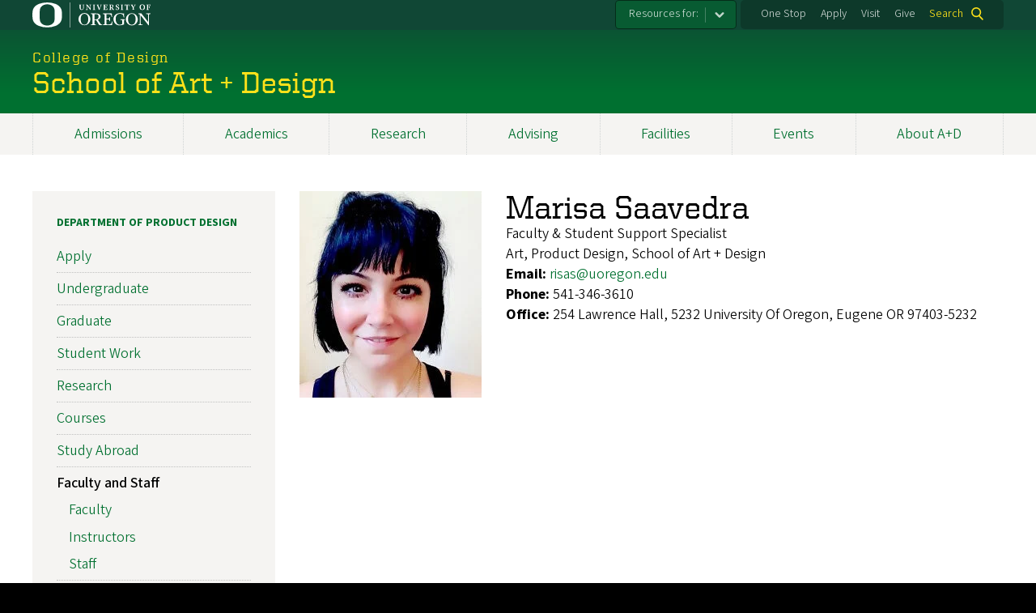

--- FILE ---
content_type: text/html; charset=UTF-8
request_url: https://artdesign.uoregon.edu/directory/product-design-staff/all/risas
body_size: 8626
content:
<!DOCTYPE html>
<html lang="en" dir="ltr" prefix="content: http://purl.org/rss/1.0/modules/content/  dc: http://purl.org/dc/terms/  foaf: http://xmlns.com/foaf/0.1/  og: http://ogp.me/ns#  rdfs: http://www.w3.org/2000/01/rdf-schema#  schema: http://schema.org/  sioc: http://rdfs.org/sioc/ns#  sioct: http://rdfs.org/sioc/types#  skos: http://www.w3.org/2004/02/skos/core#  xsd: http://www.w3.org/2001/XMLSchema# ">
  <head>
    <meta charset="utf-8" />
<link rel="canonical" href="https://artdesign.uoregon.edu/directory/product-design-staff/all/risas" />
<meta name="Generator" content="Drupal 10 (https://www.drupal.org)" />
<meta name="MobileOptimized" content="width" />
<meta name="HandheldFriendly" content="true" />
<meta name="viewport" content="width=device-width, initial-scale=1.0" />
<meta name="msapplication-config" content="/modules/contrib/uo_core/browserconfig.xml" />
<link rel="icon" href="/themes/contrib/uo_cosmic_theme/favicon.ico" type="image/vnd.microsoft.icon" />
<link rel="icon" href="/modules/contrib/uo_core/uo-web-design-framework/images/favicons/favicon-32x32.png" />
<link rel="icon" href="/modules/contrib/uo_core/uo-web-design-framework/images/favicons/favicon-16x16.png" />
<link rel="apple-touch-icon" sizes="180x180" href="/modules/contrib/uo_core/uo-web-design-framework/images/favicons/apple-touch-icon.png" />
<link rel="manifest" href="/modules/contrib/uo_core/manifest.json" />

    <title>Marisa Saavedra | School of Art + Design</title>
        <meta name="theme-color" content="#154733">
    <meta name="msapplication-navbutton-color" content="#154733">
    <meta name="apple-mobile-web-app-status-bar-style" content="#154733">
    <link rel="stylesheet" media="all" href="/sites/default/files/css/css_hMYqStuCbp35v-DWJAIyem8ktjJ51AqbD0EpgqLnCPQ.css?delta=0&amp;language=en&amp;theme=cosmic&amp;include=eJxNjuEOgyAQg19I5MceyBxQDZPjDAfD7ennNNn2p2m_pkn9ihCrlCnmgFxdEr_aPz94SVKc7BY78ZZwO0iBDaVtlEa6036BLIUpxReOqBy9daRfz1ClBTroUyv46ppM53KWXA11qPAPNjEdzgRoXLKZCzG6lNV4-ZyoGB4RXe2pI0toCW9m1U6Y" />
<link rel="stylesheet" media="all" href="https://cdn.uoregon.edu/uocdn1/uo-web-design-framework/Releases/25.11/v1/css/styles-drupal8.css" />
<link rel="stylesheet" media="all" href="/sites/default/files/css/css_7iJB22pLl5mBEEBm814542fyDfIp7sSRtVsu7THAlSE.css?delta=2&amp;language=en&amp;theme=cosmic&amp;include=eJxNjuEOgyAQg19I5MceyBxQDZPjDAfD7ennNNn2p2m_pkn9ihCrlCnmgFxdEr_aPz94SVKc7BY78ZZwO0iBDaVtlEa6036BLIUpxReOqBy9daRfz1ClBTroUyv46ppM53KWXA11qPAPNjEdzgRoXLKZCzG6lNV4-ZyoGB4RXe2pI0toCW9m1U6Y" />
<link rel="stylesheet" media="all" href="https://cdn.uoregon.edu/uocdn1/uo-web-design-framework/Universal/stable-assets/fontawesome-free-6.5.1-web/css/all.min.css" />
<link rel="stylesheet" media="all" href="/sites/default/files/css/css_W8DB8Sy8dTrCyo0tsVoAZfjqRzzn65Eu83Q8csjuedY.css?delta=4&amp;language=en&amp;theme=cosmic&amp;include=eJxNjuEOgyAQg19I5MceyBxQDZPjDAfD7ennNNn2p2m_pkn9ihCrlCnmgFxdEr_aPz94SVKc7BY78ZZwO0iBDaVtlEa6036BLIUpxReOqBy9daRfz1ClBTroUyv46ppM53KWXA11qPAPNjEdzgRoXLKZCzG6lNV4-ZyoGB4RXe2pI0toCW9m1U6Y" />

    <script type="application/json" data-drupal-selector="drupal-settings-json">{"path":{"baseUrl":"\/","pathPrefix":"","currentPath":"directory\/product-design-staff\/all\/risas","currentPathIsAdmin":false,"isFront":false,"currentLanguage":"en"},"pluralDelimiter":"\u0003","suppressDeprecationErrors":true,"gtag":{"tagId":"","consentMode":false,"otherIds":[],"events":[],"additionalConfigInfo":[]},"ajaxPageState":{"libraries":"[base64]","theme":"cosmic","theme_token":null},"ajaxTrustedUrl":{"\/search":true},"gtm":{"tagId":null,"settings":{"data_layer":"dataLayer","include_classes":false,"allowlist_classes":"google\nnonGooglePixels\nnonGoogleScripts\nnonGoogleIframes","blocklist_classes":"customScripts\ncustomPixels","include_environment":false,"environment_id":"","environment_token":""},"tagIds":["GTM-N8CZDPC"]},"colorbox":{"opacity":"0.85","current":"{current} of {total}","previous":"Previous","next":"Next","close":"Close","maxWidth":"95%","maxHeight":"95%","fixed":true,"mobiledetect":false,"mobiledevicewidth":480},"user":{"uid":0,"permissionsHash":"73191d8189457c17fb2610c3b2d2397f4cf70b345d9a1842785ebde18dfa8439"}}</script>
<script src="/sites/default/files/js/js_fUegIFN0Uk3yLlGmTUhdUYsbu85-ATI01EsXfJMKuvY.js?scope=header&amp;delta=0&amp;language=en&amp;theme=cosmic&amp;include=eJyFjtEKgCAUQ39I85PC7HaxtMVN0f6-giLqpZexHQabQ4B0qMZdRt3G9IhLFj9sD_KzT4oBDtQmy4YP-ebGjra-YVQZrYOQydCFOt3T6nnWg9hIBTJpd2wFSvRbPB_s0V5FqQ"></script>
<script src="/modules/contrib/google_tag/js/gtag.js?t60b34"></script>
<script src="/modules/contrib/google_tag/js/gtm.js?t60b34"></script>
<script src="https://cdn.uoregon.edu/uocdn1/uo-web-design-framework/Releases/25.11/v1/js/uowdf-init.js"></script>

  </head>
  <body class="licensed-fonts-enabled path-directory cosmic-navigation-fit uowdf--mobile-menu drupal-8">
        <a href="#main-content" class="visually-hidden focusable skip-link">
      Skip to main content
    </a>
        <noscript><iframe src="https://www.googletagmanager.com/ns.html?id=GTM-N8CZDPC"
                  height="0" width="0" style="display:none;visibility:hidden"></iframe></noscript>


  
  

<div  class="uoheader uowdf-search-dialog--enabled">
  <div class="uoheader__container" style="max-width: px;">

    <div class="uoheader__logo-container">
      <a href="https://www.uoregon.edu?utm_source=banner-module&amp;utm_campaign=banner" rel="home">
        <img src="/modules/contrib/uo_core/uo-web-design-framework/images/uo-logo.svg" alt="University of Oregon" />
      </a>
    </div>

    <div class="uoheader__links-container">
                <nav class="uoheader__audience-selector uowd-dropdown" id="audience-selector">
    <button class="uoheader__audience-selector__button uowd-dropdown__button" id="uoheader__audience-selector__button" aria-label="Resources for:">Resources for:</button>
    <ul class="uoheader__audience-selector__list uowd-dropdown__display" id="uoheader__audience-selector__list">
              <li class="uoheader__audience-selector__link"><a href="https://blogs.uoregon.edu/artdesign/">Current Students</a></li>
              <li class="uoheader__audience-selector__link"><a href="https://blogs.uoregon.edu/design/">Faculty/Staff</a></li>
          </ul>
  </nav>

            <div class="uoheader__links-background">
        <nav id="banner-links">
          <ul class="uoheader__links">
            <li class="uoheader__link">
              <a href="https://onestop.uoregon.edu?utm_source=banner-module&amp;utm_campaign=banner">One Stop</a>
            </li>
            <li class="uoheader__link">
              <a href="https://www.uoregon.edu/admissions-and-financial-aid?utm_source=banner-module&amp;utm_campaign=banner">Apply</a>
            </li>
            <li class="uoheader__link">
              <a href="https://visit.uoregon.edu?utm_source=banner-module&amp;utm_campaign=banner">Visit</a>
            </li>
            <li class="uoheader__link">
              <a href="/give">Give</a>
            </li>
          </ul>
        </nav>
                  <div class="uoheader__search">
            <a class="uoheader__search__button" id="uobanner-search" href="/search">Search</a>
          </div>
              </div>
    </div>
    
          <dialog class="uowdf-search-dialog">
        <button class="uowdf-search-dialog__close" id="seach-close-button" aria-label="Close Search"></button>
        <div class="uowdf-search-dialog__search-region" role="search">
          <div class="views-exposed-form settings-tray-editable block block-views block-views-exposed-filter-blocksearch-block-cosmic-search" data-drupal-selector="views-exposed-form-search-block-cosmic-search" id="block-exposedformsearchblock-cosmic-search" data-drupal-settingstray="editable">
  
      <h2>Search this site</h2>
    
      <form action="/search" method="get" id="views-exposed-form-search-block-cosmic-search" accept-charset="UTF-8">
  <div class="form--inline clearfix">
  <div class="js-form-item form-item js-form-type-textfield form-type-textfield js-form-item-search-api-fulltext form-item-search-api-fulltext form-no-label">
        <input data-drupal-selector="edit-search-api-fulltext" type="text" id="edit-search-api-fulltext" name="search_api_fulltext" value="" size="30" maxlength="128" class="form-text" />

        </div>
<div data-drupal-selector="edit-actions" class="form-actions js-form-wrapper form-wrapper" id="edit-actions"><input data-drupal-selector="edit-submit-search" type="submit" id="edit-submit-search" value="Search" class="button js-form-submit form-submit" />
</div>

</div>

</form>

  </div>

        </div>
      </dialog>
    
              <div class="uoheader__mobile">
                  <a class="uowdf-mobile-search-button" id="uowdf-mobile-search-button" href="/search">Search</a>
                          <button class="uowdf-mobile-menu__button__new" id="uowdf-mobile-menu__button" aria-label="Navigation" aria-expanded="false" aria-haspopup="true" aria-controls="uobanner-sidebar">
            <div class="uowdf-mobile-menu__button__new-bar-1"></div>
            <div class="uowdf-mobile-menu__button__new-bar-2"></div>
            <div class="uowdf-mobile-menu__button__new-bar-3"></div>
            <div class="uowdf-mobile-menu__button__text">Menu</div>
          </button>
              </div>
    
  </div>
</div>
  <div class="uowdf-mobile-menu__container">
    <div class="uowdf-mobile-menu" id="uowdf-mobile-menu" data-menu-id="0">
                    


<h2 class="uowdf-mobile-menu__title">School of Art + Design Menu</h2>
<nav class="uowdf-mobile-menu__menu uowdf-mobile-menu--accordions">
              <ul class="uowdf-mobile-menu__list" id="uowdf-mobile-menu__list">
                      
        <li class="uowdf-mobile-menu__list-item has-submenu is-leaflet">
                                <button class="uowdf-mobile-menu__accordion-button" data-depth="0">Admissions</button>
                      <div class="uowdf-mobile-menu__submenu" data-menu-id="1" data-parent-menu-id="0">
    
  
  
    
      <ul class="uowdf-mobile-menu__list">
  
        <li class="uowdf-mobile-menu__list-item">
    <a href="/admissions" class="uowdf-mobile-menu__link" data-drupal-link-system-path="node/89">Admissions Overview</a>
  </li>

                    <li class="uowdf-mobile-menu__list-item">
                                <a href="/visit" class="uowdf-mobile-menu__link uowdf-mobile-menu__link--leaf" data-drupal-link-system-path="node/90">Visit Us</a>
                    </li>
                  <li class="uowdf-mobile-menu__list-item">
                                <a href="/admissions/scholarships" class="uowdf-mobile-menu__link uowdf-mobile-menu__link--leaf" data-drupal-link-system-path="node/91">Scholarships and Awards</a>
                    </li>
                  <li class="uowdf-mobile-menu__list-item">
                                <a href="/admissions/first-year-experience" class="uowdf-mobile-menu__link uowdf-mobile-menu__link--leaf" data-drupal-link-system-path="node/92">First-Year Experience</a>
                    </li>
                  <li class="uowdf-mobile-menu__list-item">
                                <a href="/admissions/technology" class="uowdf-mobile-menu__link uowdf-mobile-menu__link--leaf" data-drupal-link-system-path="node/93">Technology and Material Requirements</a>
                    </li>
                  <li class="uowdf-mobile-menu__list-item">
                                <a href="/request-information" class="uowdf-mobile-menu__link uowdf-mobile-menu__link--leaf" data-drupal-link-system-path="node/94">Request Information</a>
                    </li>
                </ul>
  </div>

                  </li>
                      
        <li class="uowdf-mobile-menu__list-item has-submenu is-leaflet">
                                <button class="uowdf-mobile-menu__accordion-button" data-depth="0">Academics</button>
                      <div class="uowdf-mobile-menu__submenu" data-menu-id="2" data-parent-menu-id="0">
    
  
  
    
      <ul class="uowdf-mobile-menu__list">
  
        <li class="uowdf-mobile-menu__list-item">
    <a href="/academics" class="uowdf-mobile-menu__link" data-drupal-link-system-path="node/95">Academics Overview</a>
  </li>

                    <li class="uowdf-mobile-menu__list-item">
                                <a href="/academics/nonmajors" class="uowdf-mobile-menu__link uowdf-mobile-menu__link--leaf" data-drupal-link-system-path="node/96">Explore the School of Art + Design for Nonmajors</a>
                    </li>
                  <li class="uowdf-mobile-menu__list-item">
                                <a href="/academics/portland" class="uowdf-mobile-menu__link uowdf-mobile-menu__link--leaf" data-drupal-link-system-path="node/110">Portland</a>
                    </li>
                  <li class="uowdf-mobile-menu__list-item">
                                <a href="/academics/studios" class="uowdf-mobile-menu__link uowdf-mobile-menu__link--leaf" data-drupal-link-system-path="node/111">Studio Learning</a>
                    </li>
                  <li class="uowdf-mobile-menu__list-item">
                                <a href="/academics/study-abroad" class="uowdf-mobile-menu__link uowdf-mobile-menu__link--leaf" data-drupal-link-system-path="node/97">Study Abroad / Field Schools</a>
                    </li>
                  <li class="uowdf-mobile-menu__list-item">
                                <a href="/academics/advising" class="uowdf-mobile-menu__link uowdf-mobile-menu__link--leaf" data-drupal-link-system-path="node/98">Academic Advising</a>
                    </li>
                </ul>
  </div>

                  </li>
                      
        <li class="uowdf-mobile-menu__list-item has-submenu is-leaflet">
                                <button class="uowdf-mobile-menu__accordion-button" data-depth="0">Research</button>
                      <div class="uowdf-mobile-menu__submenu" data-menu-id="3" data-parent-menu-id="0">
    
  
  
    
      <ul class="uowdf-mobile-menu__list">
  
        <li class="uowdf-mobile-menu__list-item">
    <a href="/research" class="uowdf-mobile-menu__link" data-drupal-link-system-path="node/99">Research Overview</a>
  </li>

                    <li class="uowdf-mobile-menu__list-item">
                                                          <button class="uowdf-mobile-menu__accordion-button" data-depth="1">Research Highlights</button>
                                  <div class="uowdf-mobile-menu__submenu" data-menu-id="34" data-parent-menu-id="3">
    
  
  
    
      <ul class="uowdf-mobile-menu__list uowdf-mobile-menu--depth-2">
  
        <li class="uowdf-mobile-menu__list-item">
    <a href="/research/art-design-research-highlights" class="uowdf-mobile-menu__link" data-drupal-link-system-path="node/732">Research Highlights Overview</a>
  </li>

                    <li class="uowdf-mobile-menu__list-item">
                                <a href="/research/art-design-research-highlights/archive" class="uowdf-mobile-menu__link uowdf-mobile-menu__link--leaf" data-drupal-link-system-path="node/767">Research Highlights Archive</a>
                    </li>
                </ul>
  </div>

                    </li>
                </ul>
  </div>

                  </li>
                      
        <li class="uowdf-mobile-menu__list-item">
                                <a href="/student-services" class="uowdf-mobile-menu__link uowdf-mobile-menu__link--leaf" data-drupal-link-system-path="node/525">Advising</a>
                  </li>
                      
        <li class="uowdf-mobile-menu__list-item">
                                <a href="/facilities" class="uowdf-mobile-menu__link uowdf-mobile-menu__link--leaf" data-drupal-link-system-path="node/100">Facilities</a>
                  </li>
                      
        <li class="uowdf-mobile-menu__list-item has-submenu is-leaflet">
                                <button class="uowdf-mobile-menu__accordion-button" data-depth="0">Events</button>
                      <div class="uowdf-mobile-menu__submenu" data-menu-id="6" data-parent-menu-id="0">
    
  
  
    
      <ul class="uowdf-mobile-menu__list">
  
        <li class="uowdf-mobile-menu__list-item">
    <a href="/events" class="uowdf-mobile-menu__link" data-drupal-link-system-path="node/101">Events Overview</a>
  </li>

                    <li class="uowdf-mobile-menu__list-item">
                                <a href="/school-art-design-exhibitions" class="uowdf-mobile-menu__link uowdf-mobile-menu__link--leaf" data-drupal-link-system-path="node/878">A+D Exhibitions</a>
                    </li>
                  <li class="uowdf-mobile-menu__list-item">
                                                          <button class="uowdf-mobile-menu__accordion-button" data-depth="1">Career Futures</button>
                                  <div class="uowdf-mobile-menu__submenu" data-menu-id="67" data-parent-menu-id="6">
    
  
  
    
      <ul class="uowdf-mobile-menu__list uowdf-mobile-menu--depth-2">
  
        <li class="uowdf-mobile-menu__list-item">
    <a href="/career-futures" class="uowdf-mobile-menu__link" data-drupal-link-system-path="node/942">Career Futures Overview</a>
  </li>

                    <li class="uowdf-mobile-menu__list-item">
                                <a href="/career-futures-archive" class="uowdf-mobile-menu__link uowdf-mobile-menu__link--leaf" data-drupal-link-system-path="node/943">Career Futures Archive</a>
                    </li>
                </ul>
  </div>

                    </li>
                  <li class="uowdf-mobile-menu__list-item">
                                <a href="/spring-storm" class="uowdf-mobile-menu__link uowdf-mobile-menu__link--leaf" data-drupal-link-system-path="node/684">Spring Storm Exhibitions</a>
                    </li>
                </ul>
  </div>

                  </li>
                      
        <li class="uowdf-mobile-menu__list-item has-submenu is-leaflet">
                                <button class="uowdf-mobile-menu__accordion-button" data-depth="0">About A+D</button>
                      <div class="uowdf-mobile-menu__submenu" data-menu-id="7" data-parent-menu-id="0">
    
  
  
    
      <ul class="uowdf-mobile-menu__list">
  
        <li class="uowdf-mobile-menu__list-item">
    <a href="/about" class="uowdf-mobile-menu__link" data-drupal-link-system-path="node/102">About A+D Overview</a>
  </li>

                    <li class="uowdf-mobile-menu__list-item">
                                <a href="/why-us/community" class="uowdf-mobile-menu__link uowdf-mobile-menu__link--leaf" data-drupal-link-system-path="node/87">Campus and Community</a>
                    </li>
                  <li class="uowdf-mobile-menu__list-item">
                                <a href="/about/leadership" class="uowdf-mobile-menu__link uowdf-mobile-menu__link--leaf" data-drupal-link-system-path="node/103">Administration</a>
                    </li>
                  <li class="uowdf-mobile-menu__list-item">
                                <a href="/directory/staff" class="uowdf-mobile-menu__link uowdf-mobile-menu__link--leaf" data-drupal-link-system-path="directory/staff">Faculty &amp; Staff Directory</a>
                    </li>
                  <li class="uowdf-mobile-menu__list-item">
                                <a href="/school-art-design-news" class="uowdf-mobile-menu__link uowdf-mobile-menu__link--leaf" data-drupal-link-system-path="node/105">News</a>
                    </li>
                  <li class="uowdf-mobile-menu__list-item">
                                                          <button class="uowdf-mobile-menu__accordion-button" data-depth="1">History</button>
                                  <div class="uowdf-mobile-menu__submenu" data-menu-id="78" data-parent-menu-id="7">
    
  
  
    
      <ul class="uowdf-mobile-menu__list uowdf-mobile-menu--depth-2">
  
        <li class="uowdf-mobile-menu__list-item">
    <a href="/about/history" class="uowdf-mobile-menu__link" data-drupal-link-system-path="node/106">History Overview</a>
  </li>

                    <li class="uowdf-mobile-menu__list-item">
                                <a href="/history/100-alumni-stories-archive" class="uowdf-mobile-menu__link uowdf-mobile-menu__link--leaf" data-drupal-link-system-path="node/497">100 Alumni Stories Archive</a>
                    </li>
                </ul>
  </div>

                    </li>
                  <li class="uowdf-mobile-menu__list-item">
                                                          <button class="uowdf-mobile-menu__accordion-button" data-depth="1">Success Stories</button>
                                  <div class="uowdf-mobile-menu__submenu" data-menu-id="79" data-parent-menu-id="7">
    
  
  
    
      <ul class="uowdf-mobile-menu__list uowdf-mobile-menu--depth-2">
  
        <li class="uowdf-mobile-menu__list-item">
    <a href="/success" class="uowdf-mobile-menu__link" data-drupal-link-system-path="node/88">Success Stories Overview</a>
  </li>

                    <li class="uowdf-mobile-menu__list-item">
                                <a href="/success/alumni-stories" class="uowdf-mobile-menu__link uowdf-mobile-menu__link--leaf" data-drupal-link-system-path="node/771">Alumni Stories</a>
                    </li>
                </ul>
  </div>

                    </li>
                </ul>
  </div>

                  </li>
          </ul>
  
</nav>
      
      <div class="uowdf-mobile-menu__secondary-menus">
                    <nav class="audience-selector collapse-menu collapse-menu--collapsed context--foreground-light" id="uowdf-mobile-menu__audience-selector">
    <button class="uowdf-mobile-menu__accordion-button" data-depth="0">Resources for:</button>
    <div class="uowdf-mobile-menu__submenu" data-menu-id="99999998">
      <ul class="uowdf-mobile-menu__list">
                        <li class="uowdf-mobile-menu__list-item">
          <a class="uowdf-mobile-menu__link" href="https://blogs.uoregon.edu/artdesign/">Current Students</a>
        </li>
                <li class="uowdf-mobile-menu__list-item">
          <a class="uowdf-mobile-menu__link" href="https://blogs.uoregon.edu/design/">Faculty/Staff</a>
        </li>
              </ul>
    </div>
  </nav>

              
        <nav class="utility-nav collapse-menu collapse-menu--collapsed context--foreground-light" id="uowdf-mobile-menu__utility-links">
          <button class="uowdf-mobile-menu__accordion-button" data-depth="0">Take Action</button>
          <div class="uowdf-mobile-menu__submenu" data-menu-id="99999999">
            <ul class="uowdf-mobile-menu__list">
                            <li class="uowdf-mobile-menu__list-item">
                <a class="uowdf-mobile-menu__link" href="https://onestop.uoregon.edu?utm_source=banner-module&amp;utm_campaign=banner">One Stop</a>
              </li>
              <li class="uowdf-mobile-menu__list-item">
                <a class="uowdf-mobile-menu__link" href="https://www.uoregon.edu/admissions-and-financial-aid?utm_source=banner-module&amp;utm_campaign=banner">Apply</a>
              </li>
              <li class="uowdf-mobile-menu__list-item">
                <a class="uowdf-mobile-menu__link" href="https://visit.uoregon.edu?utm_source=banner-module&amp;utm_campaign=banner">Visit</a>
              </li>
              <li class="uowdf-mobile-menu__list-item">
                <a class="uowdf-mobile-menu__link" href="/give">Give</a>
              </li>
            </ul>
          </div>
        </nav>
      </div>

    </div>
  </div>

      <div class="dialog-off-canvas-main-canvas" data-off-canvas-main-canvas>
    <div class="page">
  
<header class="site-header" role="banner">
  <div class="site-header__content">
    
        
    
                        <a href="https://design.uoregon.edu" class="site-header__site-title-before-link">
                <div class="site-header__site-title-before site-header__site-subtitle" id="site-title-before">College of Design</div>
                  </a>
              
      <h2 class="site-header__site-name" id="site-name">
                  <a href="/" title="School of Art + Design Home" class="site-header__site-link" rel="home"><span>School of Art + Design</span></a>
              </h2>

      
      </div>

</header>  <div id="stickynav-waypoint"></div>

  <div class="navigation-bar">
      <div class="region region-primary-menu">
    
<nav role="navigation" aria-labelledby="block-cosmic-main-menu-menu" id="block-cosmic-main-menu" class="settings-tray-editable block block-menu navigation menu--main" data-drupal-settingstray="editable">
            
  <h2 class="visually-hidden" id="block-cosmic-main-menu-menu">Main navigation</h2>
  

        
              <ul class="menu">
                    <li class="menu-item menu-item--collapsed menu-item--depth-0">
        <a href="/admissions" data-drupal-link-system-path="node/89">Admissions</a>
              </li>
                <li class="menu-item menu-item--collapsed menu-item--depth-0">
        <a href="/academics" data-drupal-link-system-path="node/95">Academics</a>
              </li>
                <li class="menu-item menu-item--collapsed menu-item--depth-0">
        <a href="/research" data-drupal-link-system-path="node/99">Research</a>
              </li>
                <li class="menu-item menu-item--depth-0">
        <a href="/student-services" data-drupal-link-system-path="node/525">Advising</a>
              </li>
                <li class="menu-item menu-item--depth-0">
        <a href="/facilities" data-drupal-link-system-path="node/100">Facilities</a>
              </li>
                <li class="menu-item menu-item--collapsed menu-item--depth-0">
        <a href="/events" data-drupal-link-system-path="node/101">Events</a>
              </li>
                <li class="menu-item menu-item--collapsed menu-item--depth-0">
        <a href="/about" data-drupal-link-system-path="node/102">About A+D</a>
              </li>
        </ul>
  



  </nav>


  </div>

    
  </div>

  <main role="main">
    <a id="main-content" tabindex="-1"></a>
      <div class="region region-highlighted">
    <div data-drupal-messages-fallback class="hidden"></div>


  </div>

    

    <div class="layout">
      <div class="layout__content">
        
          <div class="region region-content">
    <div id="block-cosmic-content" class="block block-system block-system-main-block">
  
    
      <div class="views-element-container"><div class="view view-uo-profiles view-id-uo_profiles view-display-id-page_2 js-view-dom-id-0eef06f1033d7760797916af78fb2c4a962200a37bd80e7a69c11705eb620d26">
  
    
      <div class="view-header">
      
    </div>
      
      <div class="view-content">
          <div class="listing__row"><div class="views-field views-field-picture listing__photo"><span class="field-content"><img src="/sites/default/files/uo_profiles/risas247aa8.jpg" alt="Profile picture of Marisa Saavedra" typeof="foaf:Image" />
</span></div><div class="views-field views-field-lname"><span class="field-content"><h1 class="my0 page-title">Marisa Saavedra</h1></span></div><div class="views-field views-field-job-title"><span class="field-content">Faculty &amp; Student Support Specialist</span></div><div class="views-field views-field-job-title2"><div class="field-content"></div></div><div class="views-field views-field-dept"><span class="field-content">Art, Product Design, School of Art + Design</span></div><div class="views-field views-field-email"><strong class="views-label views-label-email">Email: </strong><span class="field-content"><a href="mailto:risas@uoregon.edu">risas@uoregon.edu</a></span></div><div class="views-field views-field-phone"><strong class="views-label views-label-phone">Phone: </strong><span class="field-content">541-346-3610</span></div><div class="views-field views-field-office"><strong class="views-label views-label-office">Office: </strong><span class="field-content">254 Lawrence Hall, 5232 University Of Oregon, Eugene OR 97403-5232</span></div><div class="views-field views-field-cv"><span class="field-content"></span></div></div>

    </div>
  
        <div class="attachment attachment-after">
      <div class="views-element-container"><div class="view view-uo-profiles view-id-uo_profiles view-display-id-attachment_1 js-view-dom-id-6c1ba04c0f6a340fcb63abacd7c9b0e210748df119d8212ee96b7af35dbd2966">
  
    
      <div class="view-header">
      
    </div>
      
      <div class="view-content">
          <div><div class="views-field views-field-sections-biography"><div class="field-content"></div></div><div class="views-field views-field-sections-statement"><div class="field-content"></div></div><div class="views-field views-field-sections-education"><div class="field-content"></div></div><div class="views-field views-field-sections-publications"><div class="field-content"></div></div></div>

    </div>
  
          </div>
</div>

    </div>
        </div>
</div>

  </div>


  </div>

      </div>
              <aside class="layout__sidebar-first layout__sidebar" role="complementary">
            <div class="region region-sidebar-first">
    
<nav role="navigation" aria-labelledby="block-menu-block-menu-departments-menu" id="block-menu-block-menu-departments" class="block block-menu navigation menu--menu-departments">
      
  <h2 id="block-menu-block-menu-departments-menu"><a href="/pd" class="menu-item--active-trail" data-drupal-link-system-path="node/52">Department of Product Design</a></h2>
  

        
              <ul class="menu">
                    <li class="menu-item menu-item--collapsed menu-item--depth-0">
        <a href="/pd/apply" data-drupal-link-system-path="node/54">Apply</a>
              </li>
                <li class="menu-item menu-item--collapsed menu-item--depth-0">
        <a href="/pd/undergraduate" data-drupal-link-system-path="node/55">Undergraduate</a>
              </li>
                <li class="menu-item menu-item--collapsed menu-item--depth-0">
        <a href="/pd/graduate" data-drupal-link-system-path="node/56">Graduate</a>
              </li>
                <li class="menu-item menu-item--collapsed menu-item--depth-0">
        <a href="/pd/student-work" data-drupal-link-system-path="node/964">Student Work</a>
              </li>
                <li class="menu-item menu-item--depth-0">
        <a href="/pd/research" data-drupal-link-system-path="node/57">Research</a>
              </li>
                <li class="menu-item menu-item--depth-0">
        <a href="/pd/courses" data-drupal-link-system-path="node/58">Courses</a>
              </li>
                <li class="menu-item menu-item--depth-0">
        <a href="/pd/study-abroad" data-drupal-link-system-path="node/59">Study Abroad</a>
              </li>
                <li class="menu-item menu-item--expanded menu-item--active-trail menu-item--depth-0">
        <a href="/directory/product-design-faculty" data-drupal-link-system-path="directory/product-design-faculty">Faculty and Staff</a>
                                <ul class="menu">
                    <li class="menu-item menu-item--depth-1">
        <a href="/directory/product-design-faculty" data-drupal-link-system-path="directory/product-design-faculty">Faculty</a>
              </li>
                <li class="menu-item menu-item--depth-1">
        <a href="/directory/product-design-instructors" data-drupal-link-system-path="directory/product-design-instructors">Instructors</a>
              </li>
                <li class="menu-item menu-item--depth-1">
        <a href="/directory/product-design-staff" data-drupal-link-system-path="directory/product-design-staff">Staff</a>
              </li>
        </ul>
  
              </li>
                <li class="menu-item menu-item--collapsed menu-item--depth-0">
        <a href="/pd/workspaces" data-drupal-link-system-path="node/61">Workspaces and Tools</a>
              </li>
                <li class="menu-item menu-item--collapsed menu-item--depth-0">
        <a href="/pd/events" data-drupal-link-system-path="node/82">Events</a>
              </li>
                <li class="menu-item menu-item--collapsed menu-item--depth-0">
        <a href="/pd/about" data-drupal-link-system-path="node/63">About Us</a>
              </li>
                <li class="menu-item menu-item--depth-0">
        <a href="/pd/contact" data-drupal-link-system-path="node/64">Contact Us</a>
              </li>
                <li class="menu-item menu-item--depth-0">
        <a href="https://artdesign.uoregon.edu/visit">Visit Us</a>
              </li>
        </ul>
  



  </nav>


  </div>

        </aside>
      
          </div>

  </main>

  
</div>
  </div>

    
<footer>
      <div class="site-footer">
      <div class="site-footer__container" style="max-width: px;">
        <div class="site-footer__custom-content">
          <style type="text/css">.footerH3 {color: #fff !important; font-size: 16px!important; font-weight: 600!important;}
</style><div class="grid grid--strict grid--2col"><div class="grid__item"><div class="collapse-menu"><h3 class="collapse-menu__title footerH3"><a style="color:#ffffff;" href="http://archenvironment.uoregon.edu/"><strong>School of Architecture &amp; Environment</strong></a></h3></div></div><div class="grid__item"><div class="collapse-menu"><h3 class="collapse-menu__title footerH3"><a style="color:#ffffff;" href="/"><strong>School of Art + Design</strong></a></h3></div></div><div class="grid__item"><div class="collapse-menu"><h3 class="collapse-menu__title footerH3"><a style="color:#ffffff;" href="http://pppm.uoregon.edu/"><strong>School of Planning, Public Policy and Management</strong></a></h3></div></div><div class="grid__item"><div class="collapse-menu"><h3 class="collapse-menu__title footerH3"><a style="color:#ffffff;" href="http://design.uoregon.edu/arthistory"><strong>Department of the History of Art and Architecture</strong></a></h3></div></div><div class="grid__item"><p><a class="cta-button cta-button--standard" href="https://blogs.uoregon.edu/design/">For Current Faculty/Staff</a></p></div><div class="grid__item"><p><a class="cta-button cta-button--standard" href="https://blogs.uoregon.edu/artdesign/">For Current Students</a></p></div><div class="grid__item"><p><a class="cta-button cta-button--standard" href="https://design.uoregon.edu/alumni">For College of Design Alumni</a></p></div><div class="grid__item"><a class="cta-button cta-button--standard text--lowercase" href="/give">Give to the School of Art + Design</a></div><div class="grid__item"><p><a href="https://oregonrising.uoregon.edu/implementation">UO Strategic Plan</a></p></div><div class="grid__item"><p><a href="https://design.uoregon.edu/strategic-plan">DSGN Strategic Plan</a></p></div></div>
        </div>
        <div class="site-footer__contact-info-container">
          <div class="site-footer__contact-info">

            <div itemscope="" itemtype="http://schema.org/Organization">
              <h3 class="site-footer__parent-org"><a href="https://design.uoregon.edu">College of Design</a></h3>              <span itemprop="name"><strong>School of Art + Design</strong></span><br>
                <div itemprop="address" itemscope="" itemtype="http://schema.org/PostalAddress">
    <div itemprop="streetAddress">1190 Franklin Blvd<br />Lawrence Hall. Room 124</div>    <span itemprop="addressLocality">Eugene</span>,     <span itemprop="addressRegion">OR </span>    <span itemprop="postalCode">97403</span>              <div itemprop="location" itemscope="" itemtype="http://schema.org/location">
        <a href="https://map.uoregon.edu/?z=18&buildingid=001&pc=green&title=Lawrence Hall" title="View location on UO Maps">
        Office: Lawrence Hall , 254        </a>
      </div>
              <p>
      <div class="site-footer__phone-fax">P: <span itemprop="telephone">541-346-3610</span></div>                  </p>
      </div>

                <div itemprop="address" itemscope="" itemtype="http://schema.org/PostalAddress">
                              </div>


                            <p><div itemprop="email"><a href="mailto:artdesign@uoregon.edu">artdesign@uoregon.edu</a></div></p>
              <p>
                <ul class="site-footer__social-links">
                                                                                                                                                                                                                                                                                                                                                                                                                                                                                                                    </ul>

                <link itemprop="url" style="visibility:hidden;" itemscope="//artdesign.uoregon.edu">
              </p>
            </div>

          </div>
        </div>
      </div>
    </div>
  
  <div class="uofooter">
    <div class="uofooter__container" style="max-width: px;">
      <div class="uofooter__links-and-logo-container">

        <ul class="uofooter__links-container">
          <li class="uofooter__link"><a href="https://www.uoregon.edu/reportaconcern?utm_source=banner-module&amp;utm_campaign=banner">Report a Concern</a></li>
          <li class="uofooter__link"><a href="https://investigations.uoregon.edu/nondiscrimination?utm_source=banner-module&amp;utm_campaign=banner">Nondiscrimination and Title IX</a></li>
          <li class="uofooter__link"><a href="https://www.uoregon.edu/accessibility?utm_source=banner-module&amp;utm_campaign=banner">Accessibility</a></li>
          <li class="uofooter__link"><a href="https://registrar.uoregon.edu/privacy?utm_source=banner-module&amp;utm_campaign=banner">Privacy Policy</a></li>
          <li class="uofooter__link"><a href="https://hr.uoregon.edu/jobs/available-positions?utm_source=banner-module&amp;utm_campaign=banner">Careers</a></li>
          <li class="uofooter__link"><a href="https://www.uoregon.edu/about?utm_source=banner-module&amp;utm_campaign=banner">About</a></li>
          <li class="uofooter__link"><a href="https://www.uoregon.edu/findpeople?utm_source=banner-module&amp;utm_campaign=banner">Find People</a></li>
        </ul>

        <div class="uofooter__copyright-container">
          <span class="copyright">
            <span class="copyright-symbol">©</span> 
            <a href="https://www.uoregon.edu?utm_source=banner-module&amp;utm_campaign=banner">University of Oregon</a>.
          </span>
          <span class="all-rights-reserved">All Rights Reserved.</span>
        </div>

      </div>
    </div>
  </div>
</footer>
    <script src="/sites/default/files/js/js_tE4mT1zM9t1lDrDlEEHN3ieILdaiZOonR0wll6kjmhs.js?scope=footer&amp;delta=0&amp;language=en&amp;theme=cosmic&amp;include=eJyFjtEKgCAUQ39I85PC7HaxtMVN0f6-giLqpZexHQabQ4B0qMZdRt3G9IhLFj9sD_KzT4oBDtQmy4YP-ebGjra-YVQZrYOQydCFOt3T6nnWg9hIBTJpd2wFSvRbPB_s0V5FqQ"></script>
<script src="https://cdn.uoregon.edu/uocdn1/uo-web-design-framework/Releases/25.11/v1/js/uowdf-jscore-d8.min.js"></script>

  </body>
</html>
